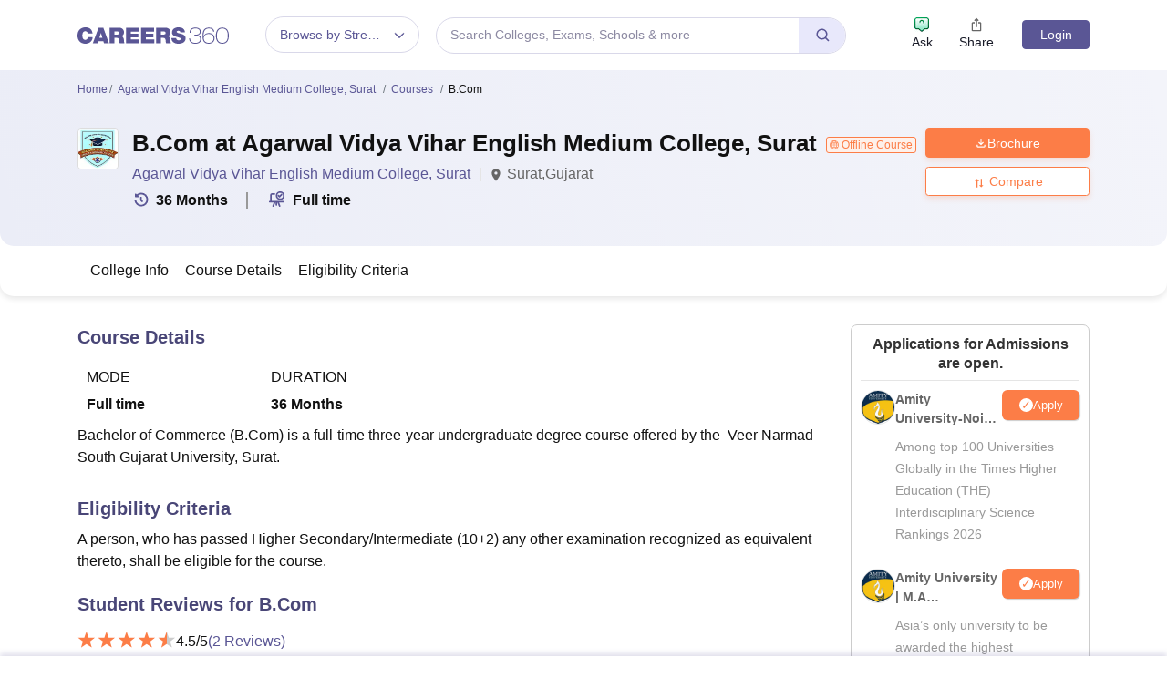

--- FILE ---
content_type: text/html; charset=UTF-8
request_url: https://geolocation-db.com/json/
body_size: 78
content:
{"country_code":"US","country_name":"United States","city":"Columbus","postal":"43215","latitude":39.9653,"longitude":-83.0235,"IPv4":"18.219.6.243","state":"Ohio"}

--- FILE ---
content_type: application/javascript
request_url: https://cnextassets.careers360.com/frontend/_react/vendors-node_modules_pnpm_axios_0_27_2_node_modules_axios_index_js.1522855751483ee6c15f.js
body_size: 7163
content:
(self.__LOADABLE_LOADED_CHUNKS__=self.__LOADABLE_LOADED_CHUNKS__||[]).push([["vendors-node_modules_pnpm_axios_0_27_2_node_modules_axios_index_js"],{2562:e=>{e.exports={version:"0.27.2"}},5534:(e,t,r)=>{"use strict";var n=r(79985),o=r(28611);e.exports=function(e,t,r){var i=this||o;return n.forEach(r,function(r){e=r.call(i,e,t)}),e}},5833:e=>{"use strict";e.exports=function(e,t){return t?e.replace(/\/+$/,"")+"/"+t.replace(/^\/+/,""):e}},7604:(e,t,r)=>{"use strict";var n=r(79124),o=r(5833);e.exports=function(e,t){return e&&!n(t)?o(e,t):t}},8551:e=>{"use strict";e.exports=function(e){return function(t){return e.apply(null,t)}}},15352:(e,t,r)=>{"use strict";var n=r(79985);e.exports=function(e,t){t=t||{};var r={};function o(e,t){return n.isPlainObject(e)&&n.isPlainObject(t)?n.merge(e,t):n.isPlainObject(t)?n.merge({},t):n.isArray(t)?t.slice():t}function i(r){return n.isUndefined(t[r])?n.isUndefined(e[r])?void 0:o(void 0,e[r]):o(e[r],t[r])}function s(e){if(!n.isUndefined(t[e]))return o(void 0,t[e])}function a(r){return n.isUndefined(t[r])?n.isUndefined(e[r])?void 0:o(void 0,e[r]):o(void 0,t[r])}function u(r){return r in t?o(e[r],t[r]):r in e?o(void 0,e[r]):void 0}var c={url:s,method:s,data:s,baseURL:a,transformRequest:a,transformResponse:a,paramsSerializer:a,timeout:a,timeoutMessage:a,withCredentials:a,adapter:a,responseType:a,xsrfCookieName:a,xsrfHeaderName:a,onUploadProgress:a,onDownloadProgress:a,decompress:a,maxContentLength:a,maxBodyLength:a,beforeRedirect:a,transport:a,httpAgent:a,httpsAgent:a,cancelToken:a,socketPath:a,responseEncoding:a,validateStatus:u};return n.forEach(Object.keys(e).concat(Object.keys(t)),function(e){var t=c[e]||i,o=t(e);n.isUndefined(o)&&t!==u||(r[e]=o)}),r}},16601:e=>{"use strict";e.exports={silentJSONParsing:!0,forcedJSONParsing:!0,clarifyTimeoutError:!1}},17645:e=>{e.exports=null},17811:(e,t,r)=>{"use strict";var n=r(79985);e.exports=n.isStandardBrowserEnv()?function(){var e,t=/(msie|trident)/i.test(navigator.userAgent),r=document.createElement("a");function o(e){var n=e;return t&&(r.setAttribute("href",n),n=r.href),r.setAttribute("href",n),{href:r.href,protocol:r.protocol?r.protocol.replace(/:$/,""):"",host:r.host,search:r.search?r.search.replace(/^\?/,""):"",hash:r.hash?r.hash.replace(/^#/,""):"",hostname:r.hostname,port:r.port,pathname:"/"===r.pathname.charAt(0)?r.pathname:"/"+r.pathname}}return e=o(window.location.href),function(t){var r=n.isString(t)?o(t):t;return r.protocol===e.protocol&&r.host===e.host}}():function(){return!0}},18201:e=>{"use strict";e.exports=function(e){return!(!e||!e.__CANCEL__)}},21391:(e,t,r)=>{"use strict";var n=r(79985);e.exports=function(e,t){n.forEach(e,function(r,n){n!==t&&n.toUpperCase()===t.toUpperCase()&&(e[t]=r,delete e[n])})}},22768:(e,t,r)=>{"use strict";var n=r(40428);function o(e){if("function"!=typeof e)throw new TypeError("executor must be a function.");var t;this.promise=new Promise(function(e){t=e});var r=this;this.promise.then(function(e){if(r._listeners){var t,n=r._listeners.length;for(t=0;t<n;t++)r._listeners[t](e);r._listeners=null}}),this.promise.then=function(e){var t,n=new Promise(function(e){r.subscribe(e),t=e}).then(e);return n.cancel=function(){r.unsubscribe(t)},n},e(function(e){r.reason||(r.reason=new n(e),t(r.reason))})}o.prototype.throwIfRequested=function(){if(this.reason)throw this.reason},o.prototype.subscribe=function(e){this.reason?e(this.reason):this._listeners?this._listeners.push(e):this._listeners=[e]},o.prototype.unsubscribe=function(e){if(this._listeners){var t=this._listeners.indexOf(e);-1!==t&&this._listeners.splice(t,1)}},o.source=function(){var e;return{token:new o(function(t){e=t}),cancel:e}},e.exports=o},26437:e=>{"use strict";e.exports=function(e){var t=/^([-+\w]{1,25})(:?\/\/|:)/.exec(e);return t&&t[1]||""}},28611:(e,t,r)=>{"use strict";var n=r(79985),o=r(21391),i=r(79392),s=r(16601),a=r(56699),u={"Content-Type":"application/x-www-form-urlencoded"};function c(e,t){!n.isUndefined(e)&&n.isUndefined(e["Content-Type"])&&(e["Content-Type"]=t)}var f,l={transitional:s,adapter:(("undefined"!=typeof XMLHttpRequest||"undefined"!=typeof process&&"[object process]"===Object.prototype.toString.call(process))&&(f=r(38371)),f),transformRequest:[function(e,t){if(o(t,"Accept"),o(t,"Content-Type"),n.isFormData(e)||n.isArrayBuffer(e)||n.isBuffer(e)||n.isStream(e)||n.isFile(e)||n.isBlob(e))return e;if(n.isArrayBufferView(e))return e.buffer;if(n.isURLSearchParams(e))return c(t,"application/x-www-form-urlencoded;charset=utf-8"),e.toString();var r,i=n.isObject(e),s=t&&t["Content-Type"];if((r=n.isFileList(e))||i&&"multipart/form-data"===s){var u=this.env&&this.env.FormData;return a(r?{"files[]":e}:e,u&&new u)}return i||"application/json"===s?(c(t,"application/json"),function(e,t,r){if(n.isString(e))try{return(t||JSON.parse)(e),n.trim(e)}catch(e){if("SyntaxError"!==e.name)throw e}return(r||JSON.stringify)(e)}(e)):e}],transformResponse:[function(e){var t=this.transitional||l.transitional,r=t&&t.silentJSONParsing,o=t&&t.forcedJSONParsing,s=!r&&"json"===this.responseType;if(s||o&&n.isString(e)&&e.length)try{return JSON.parse(e)}catch(e){if(s){if("SyntaxError"===e.name)throw i.from(e,i.ERR_BAD_RESPONSE,this,null,this.response);throw e}}return e}],timeout:0,xsrfCookieName:"XSRF-TOKEN",xsrfHeaderName:"X-XSRF-TOKEN",maxContentLength:-1,maxBodyLength:-1,env:{FormData:r(17645)},validateStatus:function(e){return e>=200&&e<300},headers:{common:{Accept:"application/json, text/plain, */*"}}};n.forEach(["delete","get","head"],function(e){l.headers[e]={}}),n.forEach(["post","put","patch"],function(e){l.headers[e]=n.merge(u)}),e.exports=l},37833:(e,t,r)=>{"use strict";var n=r(79985),o=r(5534),i=r(18201),s=r(28611),a=r(40428);function u(e){if(e.cancelToken&&e.cancelToken.throwIfRequested(),e.signal&&e.signal.aborted)throw new a}e.exports=function(e){return u(e),e.headers=e.headers||{},e.data=o.call(e,e.data,e.headers,e.transformRequest),e.headers=n.merge(e.headers.common||{},e.headers[e.method]||{},e.headers),n.forEach(["delete","get","head","post","put","patch","common"],function(t){delete e.headers[t]}),(e.adapter||s.adapter)(e).then(function(t){return u(e),t.data=o.call(e,t.data,t.headers,e.transformResponse),t},function(t){return i(t)||(u(e),t&&t.response&&(t.response.data=o.call(e,t.response.data,t.response.headers,e.transformResponse))),Promise.reject(t)})}},38371:(e,t,r)=>{"use strict";var n=r(79985),o=r(99387),i=r(69817),s=r(92681),a=r(7604),u=r(57279),c=r(17811),f=r(16601),l=r(79392),p=r(40428),d=r(26437);e.exports=function(e){return new Promise(function(t,r){var h,m=e.data,v=e.headers,y=e.responseType;function E(){e.cancelToken&&e.cancelToken.unsubscribe(h),e.signal&&e.signal.removeEventListener("abort",h)}n.isFormData(m)&&n.isStandardBrowserEnv()&&delete v["Content-Type"];var g=new XMLHttpRequest;if(e.auth){var b=e.auth.username||"",O=e.auth.password?unescape(encodeURIComponent(e.auth.password)):"";v.Authorization="Basic "+btoa(b+":"+O)}var w=a(e.baseURL,e.url);function R(){if(g){var n="getAllResponseHeaders"in g?u(g.getAllResponseHeaders()):null,i={data:y&&"text"!==y&&"json"!==y?g.response:g.responseText,status:g.status,statusText:g.statusText,headers:n,config:e,request:g};o(function(e){t(e),E()},function(e){r(e),E()},i),g=null}}if(g.open(e.method.toUpperCase(),s(w,e.params,e.paramsSerializer),!0),g.timeout=e.timeout,"onloadend"in g?g.onloadend=R:g.onreadystatechange=function(){g&&4===g.readyState&&(0!==g.status||g.responseURL&&0===g.responseURL.indexOf("file:"))&&setTimeout(R)},g.onabort=function(){g&&(r(new l("Request aborted",l.ECONNABORTED,e,g)),g=null)},g.onerror=function(){r(new l("Network Error",l.ERR_NETWORK,e,g,g)),g=null},g.ontimeout=function(){var t=e.timeout?"timeout of "+e.timeout+"ms exceeded":"timeout exceeded",n=e.transitional||f;e.timeoutErrorMessage&&(t=e.timeoutErrorMessage),r(new l(t,n.clarifyTimeoutError?l.ETIMEDOUT:l.ECONNABORTED,e,g)),g=null},n.isStandardBrowserEnv()){var x=(e.withCredentials||c(w))&&e.xsrfCookieName?i.read(e.xsrfCookieName):void 0;x&&(v[e.xsrfHeaderName]=x)}"setRequestHeader"in g&&n.forEach(v,function(e,t){void 0===m&&"content-type"===t.toLowerCase()?delete v[t]:g.setRequestHeader(t,e)}),n.isUndefined(e.withCredentials)||(g.withCredentials=!!e.withCredentials),y&&"json"!==y&&(g.responseType=e.responseType),"function"==typeof e.onDownloadProgress&&g.addEventListener("progress",e.onDownloadProgress),"function"==typeof e.onUploadProgress&&g.upload&&g.upload.addEventListener("progress",e.onUploadProgress),(e.cancelToken||e.signal)&&(h=function(e){g&&(r(!e||e&&e.type?new p:e),g.abort(),g=null)},e.cancelToken&&e.cancelToken.subscribe(h),e.signal&&(e.signal.aborted?h():e.signal.addEventListener("abort",h))),m||(m=null);var _=d(w);_&&-1===["http","https","file"].indexOf(_)?r(new l("Unsupported protocol "+_+":",l.ERR_BAD_REQUEST,e)):g.send(m)})}},40428:(e,t,r)=>{"use strict";var n=r(79392);function o(e){n.call(this,null==e?"canceled":e,n.ERR_CANCELED),this.name="CanceledError"}r(79985).inherits(o,n,{__CANCEL__:!0}),e.exports=o},56699:(e,t,r)=>{"use strict";var n=r(79985);e.exports=function(e,t){t=t||new FormData;var r=[];function o(e){return null===e?"":n.isDate(e)?e.toISOString():n.isArrayBuffer(e)||n.isTypedArray(e)?"function"==typeof Blob?new Blob([e]):Buffer.from(e):e}return function e(i,s){if(n.isPlainObject(i)||n.isArray(i)){if(-1!==r.indexOf(i))throw Error("Circular reference detected in "+s);r.push(i),n.forEach(i,function(r,i){if(!n.isUndefined(r)){var a,u=s?s+"."+i:i;if(r&&!s&&"object"==typeof r)if(n.endsWith(i,"{}"))r=JSON.stringify(r);else if(n.endsWith(i,"[]")&&(a=n.toArray(r)))return void a.forEach(function(e){!n.isUndefined(e)&&t.append(u,o(e))});e(r,u)}}),r.pop()}else t.append(s,o(i))}(e),t}},56831:e=>{"use strict";e.exports=function(e,t){return function(){for(var r=new Array(arguments.length),n=0;n<r.length;n++)r[n]=arguments[n];return e.apply(t,r)}}},57279:(e,t,r)=>{"use strict";var n=r(79985),o=["age","authorization","content-length","content-type","etag","expires","from","host","if-modified-since","if-unmodified-since","last-modified","location","max-forwards","proxy-authorization","referer","retry-after","user-agent"];e.exports=function(e){var t,r,i,s={};return e?(n.forEach(e.split("\n"),function(e){if(i=e.indexOf(":"),t=n.trim(e.substr(0,i)).toLowerCase(),r=n.trim(e.substr(i+1)),t){if(s[t]&&o.indexOf(t)>=0)return;s[t]="set-cookie"===t?(s[t]?s[t]:[]).concat([r]):s[t]?s[t]+", "+r:r}}),s):s}},59418:(e,t,r)=>{"use strict";var n=r(79985);function o(){this.handlers=[]}o.prototype.use=function(e,t,r){return this.handlers.push({fulfilled:e,rejected:t,synchronous:!!r&&r.synchronous,runWhen:r?r.runWhen:null}),this.handlers.length-1},o.prototype.eject=function(e){this.handlers[e]&&(this.handlers[e]=null)},o.prototype.forEach=function(e){n.forEach(this.handlers,function(t){null!==t&&e(t)})},e.exports=o},69817:(e,t,r)=>{"use strict";var n=r(79985);e.exports=n.isStandardBrowserEnv()?{write:function(e,t,r,o,i,s){var a=[];a.push(e+"="+encodeURIComponent(t)),n.isNumber(r)&&a.push("expires="+new Date(r).toGMTString()),n.isString(o)&&a.push("path="+o),n.isString(i)&&a.push("domain="+i),!0===s&&a.push("secure"),document.cookie=a.join("; ")},read:function(e){var t=document.cookie.match(new RegExp("(^|;\\s*)("+e+")=([^;]*)"));return t?decodeURIComponent(t[3]):null},remove:function(e){this.write(e,"",Date.now()-864e5)}}:{write:function(){},read:function(){return null},remove:function(){}}},73968:(e,t,r)=>{"use strict";var n=r(79985);e.exports=function(e){return n.isObject(e)&&!0===e.isAxiosError}},77056:(e,t,r)=>{"use strict";var n=r(2562).version,o=r(79392),i={};["object","boolean","number","function","string","symbol"].forEach(function(e,t){i[e]=function(r){return typeof r===e||"a"+(t<1?"n ":" ")+e}});var s={};i.transitional=function(e,t,r){function i(e,t){return"[Axios v"+n+"] Transitional option '"+e+"'"+t+(r?". "+r:"")}return function(r,n,a){if(!1===e)throw new o(i(n," has been removed"+(t?" in "+t:"")),o.ERR_DEPRECATED);return t&&!s[n]&&(s[n]=!0,console.warn(i(n," has been deprecated since v"+t+" and will be removed in the near future"))),!e||e(r,n,a)}},e.exports={assertOptions:function(e,t,r){if("object"!=typeof e)throw new o("options must be an object",o.ERR_BAD_OPTION_VALUE);for(var n=Object.keys(e),i=n.length;i-- >0;){var s=n[i],a=t[s];if(a){var u=e[s],c=void 0===u||a(u,s,e);if(!0!==c)throw new o("option "+s+" must be "+c,o.ERR_BAD_OPTION_VALUE)}else if(!0!==r)throw new o("Unknown option "+s,o.ERR_BAD_OPTION)}},validators:i}},79124:e=>{"use strict";e.exports=function(e){return/^([a-z][a-z\d+\-.]*:)?\/\//i.test(e)}},79392:(e,t,r)=>{"use strict";var n=r(79985);function o(e,t,r,n,o){Error.call(this),this.message=e,this.name="AxiosError",t&&(this.code=t),r&&(this.config=r),n&&(this.request=n),o&&(this.response=o)}n.inherits(o,Error,{toJSON:function(){return{message:this.message,name:this.name,description:this.description,number:this.number,fileName:this.fileName,lineNumber:this.lineNumber,columnNumber:this.columnNumber,stack:this.stack,config:this.config,code:this.code,status:this.response&&this.response.status?this.response.status:null}}});var i=o.prototype,s={};["ERR_BAD_OPTION_VALUE","ERR_BAD_OPTION","ECONNABORTED","ETIMEDOUT","ERR_NETWORK","ERR_FR_TOO_MANY_REDIRECTS","ERR_DEPRECATED","ERR_BAD_RESPONSE","ERR_BAD_REQUEST","ERR_CANCELED"].forEach(function(e){s[e]={value:e}}),Object.defineProperties(o,s),Object.defineProperty(i,"isAxiosError",{value:!0}),o.from=function(e,t,r,s,a,u){var c=Object.create(i);return n.toFlatObject(e,c,function(e){return e!==Error.prototype}),o.call(c,e.message,t,r,s,a),c.name=e.name,u&&Object.assign(c,u),c},e.exports=o},79985:(e,t,r)=>{"use strict";var n,o=r(56831),i=Object.prototype.toString,s=(n=Object.create(null),function(e){var t=i.call(e);return n[t]||(n[t]=t.slice(8,-1).toLowerCase())});function a(e){return e=e.toLowerCase(),function(t){return s(t)===e}}function u(e){return Array.isArray(e)}function c(e){return void 0===e}var f=a("ArrayBuffer");function l(e){return null!==e&&"object"==typeof e}function p(e){if("object"!==s(e))return!1;var t=Object.getPrototypeOf(e);return null===t||t===Object.prototype}var d=a("Date"),h=a("File"),m=a("Blob"),v=a("FileList");function y(e){return"[object Function]"===i.call(e)}var E=a("URLSearchParams");function g(e,t){if(null!=e)if("object"!=typeof e&&(e=[e]),u(e))for(var r=0,n=e.length;r<n;r++)t.call(null,e[r],r,e);else for(var o in e)Object.prototype.hasOwnProperty.call(e,o)&&t.call(null,e[o],o,e)}var b,O=(b="undefined"!=typeof Uint8Array&&Object.getPrototypeOf(Uint8Array),function(e){return b&&e instanceof b});e.exports={isArray:u,isArrayBuffer:f,isBuffer:function(e){return null!==e&&!c(e)&&null!==e.constructor&&!c(e.constructor)&&"function"==typeof e.constructor.isBuffer&&e.constructor.isBuffer(e)},isFormData:function(e){var t="[object FormData]";return e&&("function"==typeof FormData&&e instanceof FormData||i.call(e)===t||y(e.toString)&&e.toString()===t)},isArrayBufferView:function(e){return"undefined"!=typeof ArrayBuffer&&ArrayBuffer.isView?ArrayBuffer.isView(e):e&&e.buffer&&f(e.buffer)},isString:function(e){return"string"==typeof e},isNumber:function(e){return"number"==typeof e},isObject:l,isPlainObject:p,isUndefined:c,isDate:d,isFile:h,isBlob:m,isFunction:y,isStream:function(e){return l(e)&&y(e.pipe)},isURLSearchParams:E,isStandardBrowserEnv:function(){return("undefined"==typeof navigator||"ReactNative"!==navigator.product&&"NativeScript"!==navigator.product&&"NS"!==navigator.product)&&("undefined"!=typeof window&&"undefined"!=typeof document)},forEach:g,merge:function e(){var t={};function r(r,n){p(t[n])&&p(r)?t[n]=e(t[n],r):p(r)?t[n]=e({},r):u(r)?t[n]=r.slice():t[n]=r}for(var n=0,o=arguments.length;n<o;n++)g(arguments[n],r);return t},extend:function(e,t,r){return g(t,function(t,n){e[n]=r&&"function"==typeof t?o(t,r):t}),e},trim:function(e){return e.trim?e.trim():e.replace(/^\s+|\s+$/g,"")},stripBOM:function(e){return 65279===e.charCodeAt(0)&&(e=e.slice(1)),e},inherits:function(e,t,r,n){e.prototype=Object.create(t.prototype,n),e.prototype.constructor=e,r&&Object.assign(e.prototype,r)},toFlatObject:function(e,t,r){var n,o,i,s={};t=t||{};do{for(o=(n=Object.getOwnPropertyNames(e)).length;o-- >0;)s[i=n[o]]||(t[i]=e[i],s[i]=!0);e=Object.getPrototypeOf(e)}while(e&&(!r||r(e,t))&&e!==Object.prototype);return t},kindOf:s,kindOfTest:a,endsWith:function(e,t,r){e=String(e),(void 0===r||r>e.length)&&(r=e.length),r-=t.length;var n=e.indexOf(t,r);return-1!==n&&n===r},toArray:function(e){if(!e)return null;var t=e.length;if(c(t))return null;for(var r=new Array(t);t-- >0;)r[t]=e[t];return r},isTypedArray:O,isFileList:v}},89370:(e,t,r)=>{"use strict";var n=r(79985),o=r(56831),i=r(97136),s=r(15352);var a=function e(t){var r=new i(t),a=o(i.prototype.request,r);return n.extend(a,i.prototype,r),n.extend(a,r),a.create=function(r){return e(s(t,r))},a}(r(28611));a.Axios=i,a.CanceledError=r(40428),a.CancelToken=r(22768),a.isCancel=r(18201),a.VERSION=r(2562).version,a.toFormData=r(56699),a.AxiosError=r(79392),a.Cancel=a.CanceledError,a.all=function(e){return Promise.all(e)},a.spread=r(8551),a.isAxiosError=r(73968),e.exports=a,e.exports.default=a},91676:(e,t,r)=>{e.exports=r(89370)},92681:(e,t,r)=>{"use strict";var n=r(79985);function o(e){return encodeURIComponent(e).replace(/%3A/gi,":").replace(/%24/g,"$").replace(/%2C/gi,",").replace(/%20/g,"+").replace(/%5B/gi,"[").replace(/%5D/gi,"]")}e.exports=function(e,t,r){if(!t)return e;var i;if(r)i=r(t);else if(n.isURLSearchParams(t))i=t.toString();else{var s=[];n.forEach(t,function(e,t){null!=e&&(n.isArray(e)?t+="[]":e=[e],n.forEach(e,function(e){n.isDate(e)?e=e.toISOString():n.isObject(e)&&(e=JSON.stringify(e)),s.push(o(t)+"="+o(e))}))}),i=s.join("&")}if(i){var a=e.indexOf("#");-1!==a&&(e=e.slice(0,a)),e+=(-1===e.indexOf("?")?"?":"&")+i}return e}},97136:(e,t,r)=>{"use strict";var n=r(79985),o=r(92681),i=r(59418),s=r(37833),a=r(15352),u=r(7604),c=r(77056),f=c.validators;function l(e){this.defaults=e,this.interceptors={request:new i,response:new i}}l.prototype.request=function(e,t){"string"==typeof e?(t=t||{}).url=e:t=e||{},(t=a(this.defaults,t)).method?t.method=t.method.toLowerCase():this.defaults.method?t.method=this.defaults.method.toLowerCase():t.method="get";var r=t.transitional;void 0!==r&&c.assertOptions(r,{silentJSONParsing:f.transitional(f.boolean),forcedJSONParsing:f.transitional(f.boolean),clarifyTimeoutError:f.transitional(f.boolean)},!1);var n=[],o=!0;this.interceptors.request.forEach(function(e){"function"==typeof e.runWhen&&!1===e.runWhen(t)||(o=o&&e.synchronous,n.unshift(e.fulfilled,e.rejected))});var i,u=[];if(this.interceptors.response.forEach(function(e){u.push(e.fulfilled,e.rejected)}),!o){var l=[s,void 0];for(Array.prototype.unshift.apply(l,n),l=l.concat(u),i=Promise.resolve(t);l.length;)i=i.then(l.shift(),l.shift());return i}for(var p=t;n.length;){var d=n.shift(),h=n.shift();try{p=d(p)}catch(e){h(e);break}}try{i=s(p)}catch(e){return Promise.reject(e)}for(;u.length;)i=i.then(u.shift(),u.shift());return i},l.prototype.getUri=function(e){e=a(this.defaults,e);var t=u(e.baseURL,e.url);return o(t,e.params,e.paramsSerializer)},n.forEach(["delete","get","head","options"],function(e){l.prototype[e]=function(t,r){return this.request(a(r||{},{method:e,url:t,data:(r||{}).data}))}}),n.forEach(["post","put","patch"],function(e){function t(t){return function(r,n,o){return this.request(a(o||{},{method:e,headers:t?{"Content-Type":"multipart/form-data"}:{},url:r,data:n}))}}l.prototype[e]=t(),l.prototype[e+"Form"]=t(!0)}),e.exports=l},99387:(e,t,r)=>{"use strict";var n=r(79392);e.exports=function(e,t,r){var o=r.config.validateStatus;r.status&&o&&!o(r.status)?t(new n("Request failed with status code "+r.status,[n.ERR_BAD_REQUEST,n.ERR_BAD_RESPONSE][Math.floor(r.status/100)-4],r.config,r.request,r)):e(r)}}}]);

--- FILE ---
content_type: application/javascript
request_url: https://cnextassets.careers360.com/frontend/_react/vendors-node_modules_pnpm_react-icons_4_12_0_react_17_0_2_node_modules_react-icons_md_index_esm_js.a8002e27744a8dc56beb.chunk.js
body_size: 1377
content:
"use strict";(self.__LOADABLE_LOADED_CHUNKS__=self.__LOADABLE_LOADED_CHUNKS__||[]).push([["vendors-node_modules_pnpm_react-icons_4_12_0_react_17_0_2_node_modules_react-icons_md_index_esm_js"],{21673:(t,a,n)=>{n.d(a,{E3w:()=>s,FIv:()=>L,Naf:()=>z,OZi:()=>_,Te$:()=>d,U7T:()=>i,WDg:()=>c,gpS:()=>u,gwi:()=>l,joZ:()=>e,l7J:()=>h,mCe:()=>p,mf:()=>M,mny:()=>g,pyl:()=>f,rAP:()=>v,uKc:()=>o});var r=n(65529);function l(t){return(0,r.k5)({tag:"svg",attr:{viewBox:"0 0 24 24"},child:[{tag:"path",attr:{fill:"none",d:"M0 0h24v24H0z"}},{tag:"path",attr:{d:"M12 2C8.13 2 5 5.13 5 9c0 5.25 7 13 7 13s7-7.75 7-13c0-3.87-3.13-7-7-7zm0 9.5a2.5 2.5 0 010-5 2.5 2.5 0 010 5z"}}]})(t)}function h(t){return(0,r.k5)({tag:"svg",attr:{viewBox:"0 0 24 24"},child:[{tag:"path",attr:{fill:"none",d:"M0 0h24v24H0V0z"}},{tag:"path",attr:{d:"M15.41 16.59L10.83 12l4.58-4.59L14 6l-6 6 6 6 1.41-1.41z"}}]})(t)}function i(t){return(0,r.k5)({tag:"svg",attr:{viewBox:"0 0 24 24"},child:[{tag:"path",attr:{fill:"none",d:"M0 0h24v24H0V0z"}},{tag:"path",attr:{d:"M8.59 16.59L13.17 12 8.59 7.41 10 6l6 6-6 6-1.41-1.41z"}}]})(t)}function v(t){return(0,r.k5)({tag:"svg",attr:{viewBox:"0 0 24 24"},child:[{tag:"path",attr:{fill:"none",d:"M0 0h24v24H0z"}},{tag:"path",attr:{d:"M7.41 15.41L12 10.83l4.59 4.58L18 14l-6-6-6 6z"}}]})(t)}function g(t){return(0,r.k5)({tag:"svg",attr:{viewBox:"0 0 24 24"},child:[{tag:"path",attr:{fill:"none",d:"M0 0h24v24H0z"}},{tag:"path",attr:{d:"M10 6L8.59 7.41 13.17 12l-4.58 4.59L10 18l6-6z"}}]})(t)}function e(t){return(0,r.k5)({tag:"svg",attr:{viewBox:"0 0 24 24"},child:[{tag:"path",attr:{fill:"none",d:"M0 0h24v24H0z"}},{tag:"path",attr:{d:"M17.65 6.35A7.958 7.958 0 0012 4c-4.42 0-7.99 3.58-7.99 8s3.57 8 7.99 8c3.73 0 6.84-2.55 7.73-6h-2.08A5.99 5.99 0 0112 18c-3.31 0-6-2.69-6-6s2.69-6 6-6c1.66 0 3.14.69 4.22 1.78L13 11h7V4l-2.35 2.35z"}}]})(t)}function d(t){return(0,r.k5)({tag:"svg",attr:{viewBox:"0 0 24 24"},child:[{tag:"path",attr:{fill:"none",d:"M0 0h24v24H0z"}},{tag:"path",attr:{d:"M6.36 18.78L6.61 21l1.62-1.54 2.77-7.6c-.68-.17-1.28-.51-1.77-.98l-2.87 7.9zM14.77 10.88c-.49.47-1.1.81-1.77.98l2.77 7.6L17.39 21l.26-2.22-2.88-7.9zM15 8c0-1.3-.84-2.4-2-2.82V3h-2v2.18C9.84 5.6 9 6.7 9 8c0 1.66 1.34 3 3 3s3-1.34 3-3zm-3 1c-.55 0-1-.45-1-1s.45-1 1-1 1 .45 1 1-.45 1-1 1z"}}]})(t)}function o(t){return(0,r.k5)({tag:"svg",attr:{viewBox:"0 0 24 24"},child:[{tag:"path",attr:{fill:"none",d:"M0 0h24v24H0V0z"}},{tag:"path",attr:{d:"M16 5l-1.42 1.42-1.59-1.59V16h-1.98V4.83L9.42 6.42 8 5l4-4 4 4zm4 5v11c0 1.1-.9 2-2 2H6a2 2 0 01-2-2V10c0-1.11.89-2 2-2h3v2H6v11h12V10h-3V8h3a2 2 0 012 2z"}}]})(t)}function c(t){return(0,r.k5)({tag:"svg",attr:{viewBox:"0 0 24 24"},child:[{tag:"path",attr:{fill:"none",d:"M0 0h24v24H0V0z"}},{tag:"path",attr:{d:"M9 16.2L4.8 12l-1.4 1.4L9 19 21 7l-1.4-1.4L9 16.2z"}}]})(t)}function z(t){return(0,r.k5)({tag:"svg",attr:{viewBox:"0 0 24 24"},child:[{tag:"path",attr:{fill:"none",d:"M0 0h24v24H0V0z"}},{tag:"path",attr:{d:"M12 1L3 5v6c0 5.55 3.84 10.74 9 12 5.16-1.26 9-6.45 9-12V5l-9-4zm7 10c0 4.52-2.98 8.69-7 9.93-4.02-1.24-7-5.41-7-9.93V6.3l7-3.11 7 3.11V11zm-11.59.59L6 13l4 4 8-8-1.41-1.42L10 14.17z"}}]})(t)}function p(t){return(0,r.k5)({tag:"svg",attr:{viewBox:"0 0 24 24"},child:[{tag:"path",attr:{fill:"none",d:"M0 0h24v24H0z"}},{tag:"path",attr:{d:"M18 15v3H6v-3H4v3c0 1.1.9 2 2 2h12c1.1 0 2-.9 2-2v-3h-2zm-1-4l-1.41-1.41L13 12.17V4h-2v8.17L8.41 9.59 7 11l5 5 5-5z"}}]})(t)}function u(t){return(0,r.k5)({tag:"svg",attr:{viewBox:"0 0 24 24"},child:[{tag:"path",attr:{fill:"none",d:"M0 0h24v24H0V0z"}},{tag:"path",attr:{d:"M7.41 8.59L12 13.17l4.59-4.58L18 10l-6 6-6-6 1.41-1.41z"}}]})(t)}function f(t){return(0,r.k5)({tag:"svg",attr:{viewBox:"0 0 24 24"},child:[{tag:"path",attr:{fill:"none",d:"M0 0h24v24H0V0z"}},{tag:"path",attr:{d:"M15.41 16.59L10.83 12l4.58-4.59L14 6l-6 6 6 6 1.41-1.41z"}}]})(t)}function M(t){return(0,r.k5)({tag:"svg",attr:{viewBox:"0 0 24 24"},child:[{tag:"path",attr:{fill:"none",d:"M0 0h24v24H0V0z"}},{tag:"path",attr:{d:"M8.59 16.59L13.17 12 8.59 7.41 10 6l6 6-6 6-1.41-1.41z"}}]})(t)}function L(t){return(0,r.k5)({tag:"svg",attr:{viewBox:"0 0 24 24"},child:[{tag:"path",attr:{fill:"none",d:"M0 0h24v24H0V0z"}},{tag:"path",attr:{d:"M7.41 15.41L12 10.83l4.59 4.58L18 14l-6-6-6 6 1.41 1.41z"}}]})(t)}function s(t){return(0,r.k5)({tag:"svg",attr:{viewBox:"0 0 24 24"},child:[{tag:"path",attr:{fill:"none",d:"M0 0h24v24H0V0z"}},{tag:"path",attr:{d:"M21 5h-2.64l1.14-3.14L17.15 1l-1.46 4H3v2l2 6-2 6v2h18v-2l-2-6 2-6V5zm-3.9 8.63L18.89 19H5.11l1.79-5.37.21-.63-.21-.63L5.11 7h13.78l-1.79 5.37-.21.63.21.63zM13 9h-2v3H8v2h3v3h2v-3h3v-2h-3z"}}]})(t)}function _(t){return(0,r.k5)({tag:"svg",attr:{viewBox:"0 0 24 24"},child:[{tag:"path",attr:{fill:"none",d:"M0 0h24v24H0V0z"}},{tag:"path",attr:{d:"M19 6.41L17.59 5 12 10.59 6.41 5 5 6.41 10.59 12 5 17.59 6.41 19 12 13.41 17.59 19 19 17.59 13.41 12 19 6.41z"}}]})(t)}}}]);